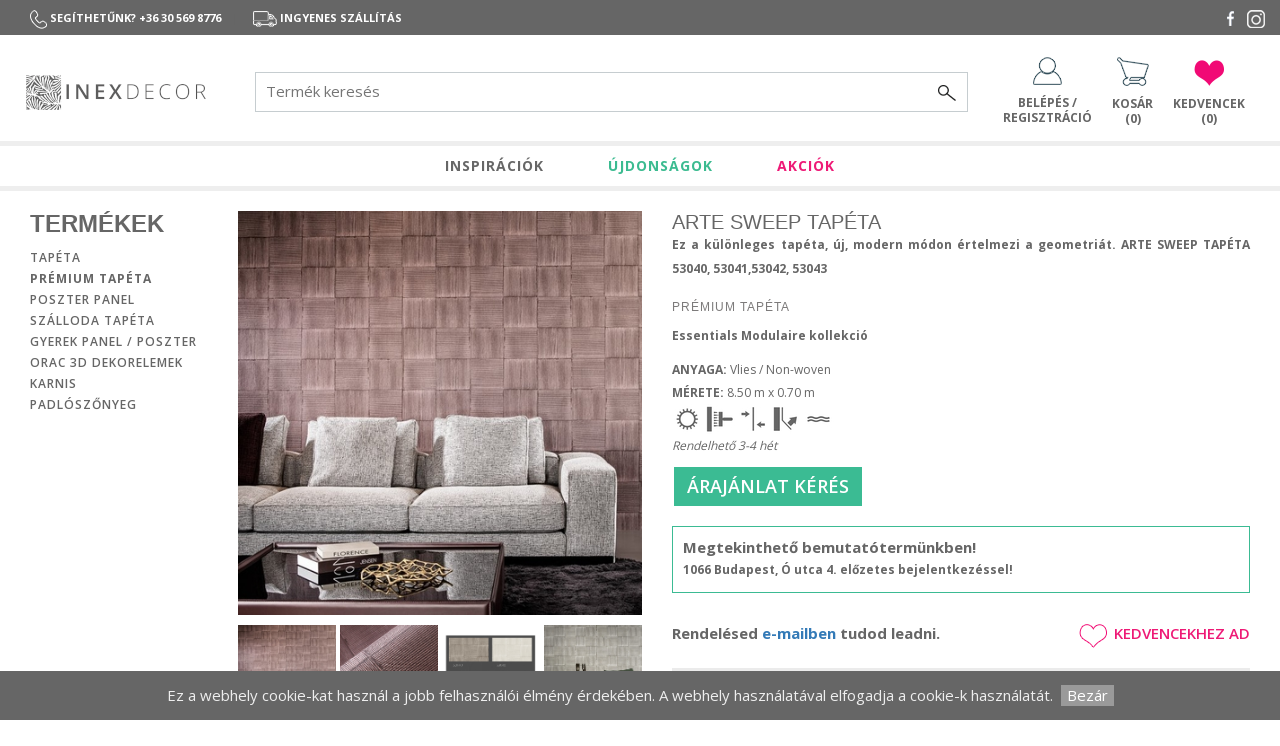

--- FILE ---
content_type: text/html; charset=UTF-8
request_url: https://inexdecor.hu/termek/premium-tapeta/arte-sweep-tapeta-i5502
body_size: 7316
content:
<!DOCTYPE html><html>
    <head>    
        <title>ARTE SWEEP TAPÉTA - inexdecor.hu</title>        <meta charset="UTF-8">
        <meta name="viewport" content="width=device-width, initial-scale=1" >
        <meta name="robots" content="index, follow">
        <!-- FAVICON --->
        <link rel="icon" type="image/png" href="/favicon-96x96.png" >
        <meta name="viewport" content="width=device-width">
        <meta name="google-site-verification" content="" />
        <meta http-equiv="Content-Language" content="hu" />
<meta name="robots" content="all" />
<meta name="robots" content="index,follow" />
<meta name="googlebot" content="all" />
<meta name="googlebot" content="index, follow" />
<meta name="msnbot" content="index, follow" />
<meta name="apple-mobile-web-app-capable" content="yes" />
<meta name="apple-mobile-web-app-status-bar-style" content="black" />
<meta name="google-site-verification" content="" />
<meta property="og:type" content="website" />
<meta property="og:url" content="http://inexdecor.hu/termek/premium-tapeta/arte-sweep-tapeta-i5502" />
<meta property="og:site_name" content="inexdecor.hu" />
<meta property="og:image" content="http://inexdecor.hu" />
<meta name="dc.title" content="ARTE SWEEP TAPÉTA" />
<meta name="dc.description" content="Ez a különleges tapéta, új, modern módon értelmezi a geometriát." />
<meta property="og:title" content="ARTE SWEEP TAPÉTA" />
<meta property="og:description" content="Ez a különleges tapéta, új, modern módon értelmezi a geometriát. ARTE SWEEP TAPÉTA 53040, 53041,53042, 53043" />
<meta name="description" content="ARTE SWEEP TAPÉTA.Ez a különleges tapéta, új, modern módon értelmezi a geometriát. ARTE SWEEP TAPÉTA 53040, 53041,53042, 53043" />
<meta name="keywords" content="ARTE SWEEP TAPÉTA" />        <link href="/assets/desktop/css/bootstrap.min.css" media="screen" rel="stylesheet" type="text/css" />
<link href="/assets/desktop/css/font-awesome.css" media="screen" rel="stylesheet" type="text/css" />
<link href="/assets/desktop/css/main.css?248a34" media="screen" rel="stylesheet" type="text/css" />        <link rel="apple-touch-icon" sizes="57x57" href="/apple-icon-57x57.png">
        <link rel="apple-touch-icon" sizes="60x60" href="/apple-icon-60x60.png">
        <link rel="apple-touch-icon" sizes="72x72" href="/apple-icon-72x72.png">
        <link rel="apple-touch-icon" sizes="76x76" href="/apple-icon-76x76.png">
        <link rel="apple-touch-icon" sizes="114x114" href="/apple-icon-114x114.png">
        <link rel="apple-touch-icon" sizes="120x120" href="/apple-icon-120x120.png">
        <link rel="apple-touch-icon" sizes="144x144" href="/apple-icon-144x144.png">
        <link rel="apple-touch-icon" sizes="152x152" href="/apple-icon-152x152.png">
        <link rel="apple-touch-icon" sizes="180x180" href="/apple-icon-180x180.png">
        <link rel="icon" type="image/png" sizes="192x192"  href="/android-icon-192x192.png">
        <link rel="icon" type="image/png" sizes="32x32" href="/favicon-32x32.png">
        <link rel="icon" type="image/png" sizes="96x96" href="/favicon-96x96.png">
        <link rel="icon" type="image/png" sizes="16x16" href="/favicon-16x16.png">
        <!-- <link rel="manifest" href="/manifest.json"> -->
        <meta name="msapplication-TileColor" content="#ffffff">
        <meta name="msapplication-TileImage" content="/ms-icon-144x144.png">
        <meta name="theme-color" content="#ffffff">
        <!--[if lt IE 9]>
            <script src="http://html5shim.googlecode.com/svn/trunk/html5.js"></script>
        <![endif]-->         
        <!-- Facebook Pixel Code -->
        <script>
        !function(f,b,e,v,n,t,s)
        {if(f.fbq)return;n=f.fbq=function(){n.callMethod?
        n.callMethod.apply(n,arguments):n.queue.push(arguments)};
        if(!f._fbq)f._fbq=n;n.push=n;n.loaded=!0;n.version='2.0';
        n.queue=[];t=b.createElement(e);t.async=!0;
        t.src=v;s=b.getElementsByTagName(e)[0];
        s.parentNode.insertBefore(t,s)}(window, document,'script',
        'https://connect.facebook.net/en_US/fbevents.js');
        fbq('init', '515609482505678');
        fbq('track', 'PageView');
        </script>
        <noscript><img height="1" width="1" style="display:none"
        src="https://www.facebook.com/tr?id=515609482505678&ev=PageView&noscript=1"
        /></noscript>
        <!-- End Facebook Pixel Code -->

        <!-- Hotjar Tracking Code for https://inexdecor.hu -->
        <!-- <script>
            (function(h,o,t,j,a,r){
                h.hj=h.hj||function(){(h.hj.q=h.hj.q||[]).push(arguments)};
                h._hjSettings={hjid:1672091,hjsv:6};
                a=o.getElementsByTagName('head')[0];
                r=o.createElement('script');r.async=1;
                r.src=t+h._hjSettings.hjid+j+h._hjSettings.hjsv;
                a.appendChild(r);
            })(window,document,'https://static.hotjar.com/c/hotjar-','.js?sv=');
        </script> -->
         

<!-- Google Tag Manager -->
<script>(function(w,d,s,l,i){w[l]=w[l]||[];w[l].push({'gtm.start':
new Date().getTime(),event:'gtm.js'});var f=d.getElementsByTagName(s)[0],
j=d.createElement(s),dl=l!='dataLayer'?'&l='+l:'';j.async=true;j.src=
'https://www.googletagmanager.com/gtm.js?id='+i+dl;f.parentNode.insertBefore(j,f);
})(window,document,'script','dataLayer','GTM-W578L46');</script>
<!-- End Google Tag Manager -->

    </head>
    <body style="min-width: 480px;">
        <!-- Google Tag Manager (noscript) -->
<noscript><iframe src=https://www.googletagmanager.com/ns.html?id=GTM-W578L46 height="0" width="0" style="display:none;visibility:hidden"></iframe></noscript>
<!-- End Google Tag Manager (noscript) -->

        <!-- Global site tag (gtag.js) - Google Analytics -->
        <script async src="https://www.googletagmanager.com/gtag/js?id=UA-20526294-6"></script>
        <script>
          window.dataLayer = window.dataLayer || [];
          function gtag(){dataLayer.push(arguments);}
          gtag('js', new Date());
          gtag('config', 'UA-20526294-6');        
        </script>

        <!--[if lt IE 8]>
            <p class="browserupgrade">You are using an <strong>outdated</strong> browser. Please <a href="http://browsehappy.com/">upgrade your browser</a> to improve your experience.</p>
        <![endif]-->
        <!----- content ----->        
        <div class="wrapper">
            <!-- NAV -->
            <div class="navbar-wrapper">
                <div>
                    <div class="navbar navbar-static-top" role="navigation">
                        <div class="top-navigation">    
                            <div class="container">
                                <div class="navbar-collapse pull-left">
                                    <ul class="nav navbar-nav separated">
                                        <!--<li class="active"><a href="/informaciok">Információk</a></li>-->
                                        <li><a><b><img src="/assets/desktop/img/new_icons/phone.png"> Segíthetűnk? +36 30 569 8776 </b></a></li>
                                        <li><a><b><img src="/assets/desktop/img/new_icons/delivery.png"> Ingyenes szállítás</b></a></li>
                                        <!-- <li><a><b><img src="/assets/desktop/img/new_icons/return.png"> 30 Napos visszavásárlás </b></a></li> -->
                                    </ul>
                                </div>
                                <div class="pull-right">
                                    <a href="https://www.facebook.com/inexdecorlakasdekoracio" target="_blank"><img src="/assets/desktop/img/new_icons/facebook_sm.png" alt="Facebook Inex" class="fb-logo"/></a>
                                    <a href="https://www.instagram.com/inex_decor/" target="_blank "><img src="/assets/desktop/img/new_icons/instagram_sm.png" alt="Instagram Inex" class="insta-logo"/></a>
                                                                        
                                </div>    
                            </div>    
                        </div>                        
                        <div class="container">
                            <div class="header-navigation">                                                       
                                <div class="pull-left logo-holder">
                                    <a href="/">
                                        <img src="/assets/desktop/img/logo_new_3.png" alt="" class="logo"/>
                                    </a>

                                </div>
                                <div class="search-holder">
                                    <div class="input-holder">
                                        <input type="text" placeholder="Termék keresés" id="search">
                                    </div>
                                    <div class="search-buttom-holder">
                                        <button>
                                            <img src="/assets/desktop/img/search.png" alt=""/>                       
                                        </button>
                                    </div>
                                </div>
                                <div class="user-action-holder">
                                    <div class="login-icon-holder icon-holder pull-left">
                                        
                                     
                         
                                        <a href="/user">                                        
                                            <img src="/assets/desktop/img/login.png?=1" alt=""/>                      
                                            <div>belépés /<br> regisztráció</div>
                                        </a>
                                                                            
                                        
                                      
                                    </div>
                                    <div class="cart-icon-holder icon-holder pull-left">
                                        <a href="/cart">                                        
                                            <img src="/assets/desktop/img/cart.png?=2" alt=""/>                      
                                            <div>Kosár<br>(<span class="cart-counter counter">0</span>)</div>

                                        </a>
                                    </div>
                                    <div class="favorit-icon-holder icon-holder pull-left">
                                        <a href="/kedvencek">                                        
                                            <img src="/assets/desktop/img/favorit.png?=3" alt=""/>                                            
                                            <div>Kedvencek<br>(<span class="favorit-counter counter">0</span>)</div>                                           
                                        </a>
                                    </div>                                    
                                </div>
                            </div>
                        </div>
                    </div>
                </div>
            </div><!--- TOP NAV END --->
            <div class="inner-container">
                
                <div class="inline-navigation">
                    <ul>
                        <li><a href="/inspiraciok">INSPIRÁCIÓK</a></li>
                        <li><a style="color:#3bbb90;" href="/termekek">ÚJDONSÁGOK</a></li>
                        <li><a class="sale" href="/termekek/akcios">AKCIÓK</a></li>
                    </ul>
                </div>

                <div class="container">
                    <div class="col-md-2 left-navigation">
                        <h3>Termékek</h3>
                        <ul>                                                    
<!--                            <li><a class="actual" href="/termekek/">ÚJDONSÁGOK</a></li>                            
                            <li><a class="sale" href="/termekek/akcios">AKCIÓS</a></li>                            -->
                                                        <li><a href="/termekek/tapeta" class="" >Tapéta</a></li>
                                                        <li><a href="/termekek/premium-tapeta" class="current" >Prémium tapéta</a></li>
                                                        <li><a href="/termekek/poszter-panel" class="" >Poszter panel</a></li>
                                                        <li><a href="/termekek/szalloda-tapeta" class="" >Szálloda tapéta</a></li>
                                                        <li><a href="/termekek/gyerek-panel--poszter" class="" >Gyerek panel / poszter</a></li>
                                                        <li><a href="/termekek/orac-3d-dekorelemek" class="" >Orac 3D dekorelemek</a></li>
                                                        <li><a href="/termekek/karnis" class="" >Karnis</a></li>
                                                        <li><a href="/termekek/padloszonyeg" class="" >Padlószőnyeg</a></li>
                                                                 
                        </ul>
                    </div>
                    <div class="col-md-10">                                                
                        <div class="product-holder row" data-id="5502">
    <!--- Product images --->
    <div class="col-md-5 col-xs-12 product-image" >
        <img src="/images/termekek/6329d1a78fde2_6329d1a78fda7-arte-sweep-tapeta.jpg" class="img-responsive main-image" alt="ARTE SWEEP TAPÉTA" />
                <div class="product-images">
            <img src="/images/termekek/6329d1a78fde2_6329d1a78fda7-arte-sweep-tapeta.jpg" alt="ARTE SWEEP TAPÉTA"/>         
                            <img src="/images/termekek/6329d17fdb989_6329d17fdb94d-arte-sweep2.jpg" alt="Arte Sweep_2"/>                                
                            <img src="/images/termekek/6329d1e97b3d2_6329d1e97b399-arte-sweep3.png" alt="Arte sweep_3"/>                                
                            <img src="/images/termekek/6329d2073277f_6329d20732751-arte-sweep4.jpg" alt="arte sweep_4"/>                                
                    </div>
            </div>

    <div class="col-md-7 col-xs-12 pull-left product-descriptions">
    <div class="countdown-holder">    
        Az akció még <span id="contback"></span>-ig tart vagy készlet erejéig!
    </div>
        <h1>ARTE SWEEP TAPÉTA</h1>    
                <p>Ez a különleges tapéta, új, modern módon értelmezi a geometriát. ARTE SWEEP TAPÉTA 53040, 53041,53042, 53043</p>
                <h2>Prémium tapéta</h2>
        <p>Essentials Modulaire kollekció</p>
         
        
        <div class="product-details">
            <div>
                <b>ANYAGA:</b> Vlies / Non-woven                                                                  
            </div>
            <div><b>MÉRETE:</b> 8.50 m x 0.70 m</div>
                            <img src="/images/cleaning/5c127293c949c_5c127293c944d-jo-szintartossag.jpg" alt="Jó színtartósság" title="Jó színtartósság">
                            <img src="/images/cleaning/5c12943c2cf99_5c12943c2cf4c-a-falat-kell-ragasztani.jpg" alt="A falat kell ragasztani" title="A falat kell ragasztani">
                            <img src="/images/cleaning/5c129472c47f9_5c129472c47ad-eltolt-illesztessel-ragaszthato.jpg" alt="Eltolt illesztéssel ragasztható" title="Eltolt illesztéssel ragasztható">
                            <img src="/images/cleaning/5c138e91ec778_5c138e91ec72c-maradvany-nelkul-eltavolithato.jpg" alt="Maradvány nélkül eltávolítható" title="Maradvány nélkül eltávolítható">
                            <img src="/images/cleaning/5c138eb4aef93_5c138eb4aef47-lemoshato.jpg" alt="Lemosható" title="Lemosható">
                        
            
            <div><i>Rendelhető 3-4 hét</i></div>
        </div>
        <div class="price-holder">
            
                        
				<a href="/kapcsolat">
					<button class="btn btn-email">
						<span class="price">Árajánlat kérés</span>
					</button>
				</a>
                                    <p style="font-size:16px; color:#3bbb93;">
            <!-- 30 napos visszavásárlási garancia!  -->
            <!-- <br>#maradjotthon #rendeljonline</p> -->
			</p>
			
        </div>
        
                <div class="showroom">
         <b>Megtekinthető bemutatótermünkben!</b>
         <p style="padding:0;">1066 Budapest, Ó utca 4. előzetes bejelentkezéssel!</p>
        </div>
		
        <div class="product-action">
        
                
                                    
                <b>Rendelésed <a href="/kapcsolat">e-mailben</a> tudod leadni.</b>
                        
            <div class="add-to-favorit   "  data-id="5502" >
                 Kedvencekhez ad                                    
            </div>
        </div>       

                
        <div class="contact-inline-box">
                <img src="/assets/desktop/img/kadam.JPG" alt="" class="avatar">
                <div class="contact-details">                    
                    Kérdése van? Hívjon bízalommal! <br><a href="tel:+36303436160" >+36 30 343 61 60</a> 
                    <br>
                    <b>Ádám</b>
                </div>
        </div> 



        <!-- <div style="font-size:16px;margin-top:20px;float:left;">
        Kérdése van? Hívjon bízalommal: <a href="tel:+36303436160" style="color:#3bbb93;font-weight:bold;">+36 30 343 61 60</a> 
        <br> -->

        <!-- <span style="color:#ee1976;font-weight:bold;">
            Webáruházunk jelenleg is zavartalanul működik!<br> A szállításban lehetnek pár napos csúszások, de erről időben tájékoztatjuk Önöket.
        </span> -->
        <!-- </div> -->
    </div>
</div>

<div class="related-products  pull-left row" >
    <h2>Kapcsolodó Termékek</h2>
    <div>
                <div class="product-item-holder col-md-3 col-xs-6" data-id="5506">
                <a href="/termek/premium-tapeta/arte-furrow-tapeta-i5506"  > 
                                        <div class="product-item-image-holder">
                        <img src="/images/termekek/6329df4a686b1_6329df4a68676-arte-furrow-tapeta.jpg" alt="" class="img-responsive"/>
                    </div>
                    <div class="product-item-details">
                        <b>ARTE FURROW TAPÉTA</b>
                        <div class="size">8.50 m x 0.70 m</div>
                        <div class="category">Prémium tapéta</div>
                        <div class="add-to-favorit  "  data-id="5506">             
                        </div>
                    </div>
                </a>
                <div class="product-item-footer">                   



            
                                    
						<a href="/kapcsolat">
							<button class="btn btn-email">
								<span class="price">Árajánlat kérés</span>
							</button>
						</a>
                                        </div>                      
        </div>
                <div class="product-item-holder col-md-3 col-xs-6" data-id="5492">
                <a href="/termek/premium-tapeta/arte-sabal-tapeta-i5492"  > 
                                        <div class="product-item-image-holder">
                        <img src="/images/termekek/63285ff755597_63285ff75555e-arte-sabal-tapeta.jpg" alt="" class="img-responsive"/>
                    </div>
                    <div class="product-item-details">
                        <b>ARTE SABAL TAPÉTA</b>
                        <div class="size">0,70 x 10,00 m / tekercs</div>
                        <div class="category">Prémium tapéta</div>
                        <div class="add-to-favorit  "  data-id="5492">             
                        </div>
                    </div>
                </a>
                <div class="product-item-footer">                   



            
                                    
						<a href="/kapcsolat">
							<button class="btn btn-email">
								<span class="price">Árajánlat kérés</span>
							</button>
						</a>
                                        </div>                      
        </div>
                <div class="product-item-holder col-md-3 col-xs-6" data-id="5484">
                <a href="/termek/premium-tapeta/arte-spiral-tapeta-i5484"  > 
                                        <div class="product-item-image-holder">
                        <img src="/images/termekek/6321a13fef921_6321a13fef8e7-arte-spiral-tapeta.jpg" alt="" class="img-responsive"/>
                    </div>
                    <div class="product-item-details">
                        <b>ARTE SPIRAL TAPÉTA</b>
                        <div class="size">0,70 x 10,00 m / tekercs</div>
                        <div class="category">Prémium tapéta</div>
                        <div class="add-to-favorit  "  data-id="5484">             
                        </div>
                    </div>
                </a>
                <div class="product-item-footer">                   



            
                                    
						<a href="/kapcsolat">
							<button class="btn btn-email">
								<span class="price">Árajánlat kérés</span>
							</button>
						</a>
                                        </div>                      
        </div>
                <div class="product-item-holder col-md-3 col-xs-6" data-id="5489">
                <a href="/termek/premium-tapeta/arte-symbol-tapeta-i5489"  > 
                                        <div class="product-item-image-holder">
                        <img src="/images/termekek/63231b5830dd4_63231b5830d96-arte-symbol-tapeta.png" alt="" class="img-responsive"/>
                    </div>
                    <div class="product-item-details">
                        <b>ARTE SYMBOL TAPÉTA</b>
                        <div class="size">0,70 x 10,00 m / tekercs</div>
                        <div class="category">Prémium tapéta</div>
                        <div class="add-to-favorit  "  data-id="5489">             
                        </div>
                    </div>
                </a>
                <div class="product-item-footer">                   



            
                                    
						<a href="/kapcsolat">
							<button class="btn btn-email">
								<span class="price">Árajánlat kérés</span>
							</button>
						</a>
                                        </div>                      
        </div>
            </div>
</div>

<script>
 
    fbq('track', 'ViewContent', {
        content_name: 'ARTE SYMBOL TAPÉTA',
        content_category: 'Prémium tapéta',
        content_ids: ['5489'],
        content_type: 'product',
        value: 0,
        currency: 'HUF'
    });

</script>
    
                        <div class="text-center w100">
                            <img src="/assets/desktop/img/inex_markak.png" class="img-responsive" style="display: inline-block;"/>
                        </div>
                    </div>                   
                     
                </div>
            </div>
           
            
            
            <footer class="footer">
                <div class="container">
                    <div class="col-md-4">
                        <h4>Bemutatóterem:</h4><p style="text-align:left;" > 1066 Budapest, Ó utca 4. előzetes bejelentkezéssel!<br>Konkrét tapéta megtekintése előzetes telefonos egyeztetéssel!</p>
                        <h4>Kövess Minket </h4>
                        <p>Inspirálódj nap mint nap!</p>
                        <p>              
                            <a href="https://www.facebook.com/inexdecorlakasdekoracio" target="_blank"><img src="/assets/desktop/img/new_icons/facebook_lg.png" alt=""/></a>
                            <a href="https://www.instagram.com/inex_decor/" target="_blank"><img src="/assets/desktop/img/new_icons/instagram_lg.png" alt=""/></a>
                        </p>
                    </div>
                    <div class="col-md-4 text-center">
                            <br>
                        <img src="/assets/desktop/img/footer_logo.jpg"/>
                    
                                     
                    </div>
                    <div class="col-md-4 footer-nav text-right">
                        <div class="text-right w100 pull-left">
                        <a href="https://www.barion.com/hu/tajekoztato-biztonsagos-online-fizetesrol" target="_blank">
                            <img src="/assets/desktop/img/barion-card-payment-mark-2017-300px.png" class="barion" alt="A kényelmes és biztonságos online fizetést a Barion Payment Zrt. biztosítja, MNB engedély száma: H-EN-I-1064/2013 Bankkártya adatai áruházunkhoz nem jutnak el." class="img-responsive pull-right"/>
                        </a>
                        </div>
                        <div class="text-right w100">
                            <small>A kényelmes és biztonságos online fizetést a Barion Payment Zrt. biztosítja, MNB engedély száma: H-EN-I-1064/2013 Bankkártya adatai áruházunkhoz nem jutnak el.</small>
                            <ul>                                             
                                <li><a href="/szallitasi-feltetelek"> Szállítási feltételek </a></li>
                                <!--<li><a href="/gyik"> GYIK</a></li>-->  
                                <li><a href="/kapcsolat"> Kapcsolat</a></li>     
                                <li><a href="/adatvedelem"> Adatvédelem</a></li>
                                <li><a href="/aszf">ÁSZF</a></li>
                            </ul>
                         </div>
                    </div>
                </div>
            </footer>
        </div> <!--- WRAPPER END --->
        
        <div class="modal fade" id="added-to-favorit" tabindex="-1" role="dialog" aria-labelledby="myModalLabel" aria-hidden="true">
            <div class="modal-dialog">
                <div class="modal-content">
                    <div class="modal-header">
                        <button type="button" class="close" data-dismiss="modal" aria-label="Close"><span aria-hidden="true">&times;</span></button>
                        <h4 class="modal-title" id="myModalLabel"><i class="fa fa-check-circle"></i> Kedvencekhez adva</h4>
                    </div>
                    <div class="modal-body">
                        <div class="row">
                            <div class="product-image-holder col-md-2">                                            
                              
                            </div>
                            <div class="col-md-10 product-name">
                              
                            </div>                    
                        </div>
                    </div>
                    <div class="modal-footer">
                              <a href="/kedvencek/"> 
                                    <button type="button" class="btn btn-default" >                                                                            
                                        Megnézem a kedvenceket
                                    </button>
                                </a>
                    </div>
                </div>
            </div>
        </div>
        
                <div class="modal fade" id="added-to-cart" tabindex="-1" role="dialog" aria-labelledby="myModalLabel" aria-hidden="true">
            <div class="modal-dialog">
                <div class="modal-content">
                    <div class="modal-header">
                        <button type="button" class="close" data-dismiss="modal" aria-label="Close"><span aria-hidden="true">&times;</span></button>
                        <h4 class="modal-title" id="myModalLabel"><i class="fa fa-check-circle"></i> Kosárhoz adva</h4>
                    </div>
                    <div class="modal-body">
                        <div class="row">
                            <div class="product-image-holder col-md-2">                                            
                              
                            </div>
                            <div class="col-md-10 product-name">
    
                            </div>                    
                        </div>
                    </div>
                    <div class="modal-footer">
                              <a href="/cart/"> 
                                    <button type="button" class="btn btn-default" >                                                                            
                                        Megnézem a kosár tartalmát
                                    </button>
                                </a>
 
                    </div>
                </div>
            </div>
        </div>

        
    </body>
    <script type="text/javascript" src="/assets/desktop/js/jquery-1.11.2.js"></script>
<script type="text/javascript" src="/assets/desktop/js/stuff.js?248a34"></script>
<script type="text/javascript" src="/assets/desktop/js/main.js?248a34"></script>    <input type="hidden" id="token" value="456ecb947701be1846f3b4cfb4fa62e7f36c10f1" >
</html>


--- FILE ---
content_type: application/javascript
request_url: https://inexdecor.hu/assets/desktop/js/main.js?248a34
body_size: 32576
content:
function sendGtag(){    
    $.ajax({             
       type: 'GET',
       url: "/cart/gtag",            
       dataType: 'JSON',
       success: function (data) {         
           if(data.success===true){            
               gtag('event', 'purchase', {
                   "transaction_id": data.orderdata.transaction_id,
                   "affiliation": "inexdecor.hu",
                   "value": data.orderdata.value,
                   "currency": "HUF",
                   "tax": data.orderdata.tax,
                   "shipping": data.orderdata.shipping,
                   "items": data.gtagitems                                                                                
               })

               fbq('track', 'Purchase', {currency: "HUF", value: data.orderdata.value});
 
           }
       }   
   });        
}    

$(function () {

    if ($(".product-images").length) {
        $(".product-images > img").hover(function (e) {
            if ($(".main-image").attr("src") != $(e.target).attr("src")) {
                $(".main-image").fadeOut(200, function () {
                    $(".main-image").attr("src", $(e.target).attr("src")).fadeIn(200);
                });
            }
        });
    }

    // Cart


    //***************************************************
    //
    //   C A R T 
    //
    //*************************************************** 

    // ## Add to Cart

    $(document).on("click", ".add-to-cart", function (event) {

        event.preventDefault();

        var $obj = $(this);

        // ha van altermék
        var id = $(this).attr('data-id');

        var q = $(event.target).parent().find("input").val();
        var token = $("#token").val();

        if (!q || q == "" || q == 0) {
            q = 1;
        } else {
            $(event.target).parent().find("input").val(1);
        }

        $.ajax({
            url: '/cart/add',
            type: 'POST',
            data: {id: id, quantity: q, token: token},
            dataType: 'JSON',
            success: function (respond) {
                $(".cart-counter").text(respond.count);

                // 
                if (!$(".main-image").length) {
                    $("#added-to-cart .product-image-holder").empty().append($("div[data-id=" + id + "] .product-item-image-holder > img").eq(0).clone());
                    $("#added-to-cart .product-name").empty().html($("div[data-id=" + id + "] .product-item-details").html());
                } else {
                    $("#added-to-cart .product-image-holder").empty().append($("div[data-id=" + id + "] .main-image").eq(0).clone());
                    $("#added-to-cart .product-name").empty().html($("div[data-id=" + id + "] h1").html());
                }

                $('#added-to-cart').modal('show');

                fbq('track', 'AddToCart', {
                    content_name: respond.product.name, 
                    content_category: respond.product.category,
                    content_ids: [''+respond.product.id+''],
                    content_type: 'product',
                    value: respond.product.price,
                    currency: 'HUF' 
                });    

            }
        });
    });


    // ## Remove Button
    $(document).on("click", ".remove-product", function (e) {

        e.preventDefault();
        $.ajax({
            type: 'POST',
            url: "/cart/remove",
            data: {"item": $(e.target).attr("data-id"), "token": $("#token").val()},
            dataType: 'JSON',
            success: function (data) {
                if (data.success) {
                    $(e.target).parents().closest(".cart-item-row").fadeOut().delay(800, function () {
                        $(this).remove();
                        $(".total").text(data.total);
                        $(".cart-counter").text(data.count);

                        if (data.count == 0) {
                            window.location.reload();
                        }
                    })
                }
            }
        });
    });


    // ## Item count change
    $(document).on("change", ".cart-item-count", function (e) {
        e.preventDefault();
        $.ajax({
            type: 'POST',
            url: "/cart/update",
            data: {"item": $(e.target).attr("data-id"), "count": $(e.target).val(), "token": $("#token").val()},
            dataType: 'JSON',
            success: function (data) {         
				if($("#coupon").val()!=""){
					$("#apply-coupon").trigger("click");
				} else {
					$(".total").text(data.total);
				}
				$(".subtotal[data-id='" + data.i + "']").text(data.subtotal);
            }
        });
    });


    var action;
    var input;

    $(".number-spinner button").mousedown(function () {
        btn = $(this);
        input = btn.closest('.number-spinner').find('input');
        btn.closest('.number-spinner').find('button').prop("disabled", false);

        if (btn.attr('data-dir') == 'up') {
            action = setInterval(function () {
                if (input.attr('max') == undefined || parseInt(input.val()) < parseInt(input.attr('max'))) {
                    input.val(parseInt(input.val()) + 1);
                } else {
                    btn.prop("disabled", true);
                    $(input).trigger("change");
                    clearInterval(action);
                }
            }, 100);
        } else {
            action = setInterval(function () {
                if (input.attr('min') == undefined || parseInt(input.val()) > parseInt(input.attr('min'))) {
                    input.val(parseInt(input.val()) - 1);
                } else {
                    btn.prop("disabled", true);
                    $(input).trigger("change");
                    clearInterval(action);
                }
            }, 100);
        }
    }).mouseup(function () {
        clearInterval(action);
        $(input).trigger("change");
    });


    // ## Remove Button

    $(document).on("click", "#apply-coupon", function (e) {
        e.preventDefault();
        $.ajax({
            type: 'POST',
            url: "/cart/coupon",
            data: {"coupon": $("#coupon").val(), "token": $("#token").val()},
            dataType: 'JSON',
            success: function (data) {
                if (data.success=="true") {
					$("#original-total-holder").hide();
					$("#coupon-total-holder").show();

					$("#coupon-txt").text(data.message);
					$("#original-total").text(data.original);
					$("#coupon-dicount").text(data.discount);
					$("#coupon-total").text(data.total);
                } else {
					$("#coupon-txt").text(data.message);
				}
            }
        });
    });


    //***************************************************
    //
    //   FAVORIT
    //
    //*************************************************** 

    // ## Add to Cart
    $(document).on("click", ".add-to-favorit", function (event) {

        event.preventDefault();

        var $obj = $(this);
        var id = $(this).attr('data-id');
        var token = $("#token").val();


        $.ajax({
            url: '/kedvencek/add',
            type: 'POST',
            data: {id: id, token: token},
            dataType: 'JSON',
            success: function (respond) {
                $(".favorit-counter").text(respond.count);

                // 

                if (!$(".main-image").length) {
                    $("#added-to-favorit  .product-image-holder").empty().append($("div[data-id=" + id + "] .product-item-image-holder > img").eq(0).clone());
                    $("#added-to-favorit  .product-name").empty().html($("div[data-id=" + id + "] .product-item-details").html());
                } else {
                    $("#added-to-favorit  .product-image-holder").empty().append($("div[data-id=" + id + "] .main-image").eq(0).clone());
                    $("#added-to-favorit  .product-name").empty().html($("div[data-id=" + id + "] h1").html());
                }
                $(event.target).addClass("in");

                $('#added-to-favorit').modal('show');
            }
        });
    });


    // ## Remove Button

    $(document).on("click", ".remove-favorit", function (e) {
        e.preventDefault();
        $.ajax({
            type: 'POST',
            url: "/kedvencek/remove",
            data: {"item": $(e.target).attr("data-id"), "token": $("#token").val()},
            dataType: 'JSON',
            success: function (data) {
                if (data.success) {
                    $(e.target).parents().closest(".cart-item-row").fadeOut().delay(800, function () {
                        $(this).remove();
                        $(".favorit-counter").text(data.count);
                        if (data.count == 0) {
                            window.location.reload();
                        }
                    })
                }
            }
        });
    });


    // Cart Steps
    // Cart Steps         
    $(".cart-holder .btn-next").click(function () {


        // Next Step
        if ($(".cart-section.active").next(".cart-section").length) {



            if ($(".cart-section.active").next(".cart-section").hasClass("summary")) {

    
                $("span.error").remove();
                $("input.error").removeClass("error");

                $form = $("#orderForm");
                $(".btn-next").attr("disabled");
                $.ajax({
                    url: "/cart/validate",
                    type: "POST",
                    data: $form.serialize() + "&token=" + $("#token").val(),
                    dataType: "JSON",
                    success: function (data) {
                        if (data.error) {
                            $.each(data.error, function (index, val) {
                                $.each(val, function (i, errortext) {
                                    if (!$form.find("#" + index).closest('div').find("span.error").length) {
                                        $form.find("#" + index).after($("<span>" + errortext + " </span>").addClass("error"));
                                        $form.find("#" + index).addClass("error");
                                    }
                                });
                            });

                            $("#preorder button").removeAttr("disabled");
                            return;
                        }
                        if (data.success) {

                            $(".btn-next").addClass("hidden");
                            
                            $(".cart-section.active").removeClass("active").next(".cart-section").addClass("active").slideDown();
                            $(".cart-steps-indicator  > .step-indicator").eq($(".cart-section.active").index() - 1).addClass("done");

                            // copy                             
                            $(".summary-products").empty();
                            $(".cart-table").clone().appendTo(".summary-products");

                            $(".summary-products .cart-table-header > div").eq(6).remove();
                            $(".summary-products .cart-table-header > div").eq(5).removeClass("col-md-2").addClass("col-md-3");
                            $(".summary-products .remove-product").parent().remove();
                            $(".summary-products .cart-item-row > div:nth-child(6)").removeClass("col-md-2").addClass("col-md-3");


                            $(".summary-products .cart-item-count").each(function (i, e) {
                                var counter = $(e).val();
                                $(e).parent().parent().find(".input-group").empty().text(counter + " db");
                            });

                            $(".summary-userdata").empty();
                            $(".personal-data input").each(function (i, e) {
                                if ($(e).attr("type") != "hidden") {
                                    $(".summary-userdata").append("<div class='col-md-4 p0'>" + $("label[for=" + $(e).attr("id") + "]").text().replace("*", "") + "</div><div class='col-md-8'><b>" + $(e).val() + "</b></div>")
                                }
                            });


                            $(".summary-delivery").empty();
                            $(".delivery-data input").each(function (i, e) {
                                if ($(e).attr("type") != "hidden") {
                                    $(".summary-delivery").append("<div class='col-md-4 p0'>" + $("label[for=" + $(e).attr("id") + "]").text().replace("*", "") + "</div><div class='col-md-8'><b>" + $(e).val() + "</b></div>")
                                }
                            });


                            $(".summary-billing").empty();
                            if ($("#billing-0").is(":checked")) {
                                $(".summary-billing").append("<div class='col-md-12 p0'>" + $("label[for=billing-0]").text() + "</div>");
                            } else {
                                $("#billing-form-holder input").each(function (i, e) {
                                    if ($(e).attr("type") != "hidden") {
                                        $(".summary-billing").append("<div class='col-md-4 p0'>" + $("label[for=" + $(e).attr("id") + "]").text().replace("*", "") + "</div><div class='col-md-8'><b>" + ($(e).val() != "" ? $(e).val() : "-") + "</b></div>")
                                    }
                                });
                            }

                            $(".summary-comment").text($("#comment").val() != "" ? $("#comment").val() : "-");


                            $(".summary-payment").empty();
                            $(".summary-payment").append($("input[name='payment']:checked").parent().find("label").text());

                            $(".summary-delivery-option").empty();
                            $(".summary-delivery-option").append($("input[name='delivery']:checked").parent().find("label").text());
                            if ($("input[name='delivery']:checked").val() == 3) {
                                $(".summary-delivery-option").empty();

                                $(".extenderstoreitem.selected").clone().appendTo(".summary-delivery-option").addClass("m0");
                            }

//                            $(".summary-products .remove-product").remove();
//                            $("#ordered-products h3").remove();
                            $(".total-holder").clone().appendTo(".summary-products");
                            $(".summary-products .total-holder > div").removeClass("col-md-2").addClass("col-md-3");

                            $.ajax({
                                url: "/cart/delivery-price",
                                type: "POST",
                                data: {delivery: $("input[name='delivery']:checked").val(), payment: $("input[name='payment']:checked").val()},
                                dataType: "JSON",
                                success: function (data) {
                                    // Szállítási Díj
                                    if(data.delivery!=0){
                                        $(".summary-products > .cart-table").after("<div class='text-right delivery-price'>+ Szállítási / kezelési költség "+data.delivery+" </div>");
                                        $(".summary-products  .total").text(data.total);
                                        $(".summary-products  .total").text($(".summary-products .total").text());
                                    }

                                }});




                        }
                    }});
            } else {
                $(".cart-section.active").removeClass("active").next(".cart-section").addClass("active").slideDown();
                $(".cart-steps-indicator > .step-indicator").eq($(".cart-section.active").index() - 1).addClass("done");
            }


        }

    })


    // Billing Form
    $("#billing-1").click(function () {
        $("#billing-form-holder").slideDown();
    });

    $("#billing-0").click(function () {
        $("#billing-form-holder").slideUp();
    });

    // check out
    $('.check-out').click(function (e) {
        
        
         
        if (!$("#accept-1").is(":checked")) {
            alert("El kell fogadnod az általános szerződési feltételeket és az adatvédelmi nyilatkozatot!");
            e.preventDefault();
            return false;
        }
         


        $form = $("#orderForm");

        $.ajax({
            url: "/cart/check-out",
            type: "POST",
            data: $form.serialize() + "&payment=" + $("input[name=payment]:checked").val() + "&delivery=" + $("input[name=delivery]:checked").val() + "&coupon=" + $("#coupon").val() + "&token=" + $("#token").val(),
            dataType: "JSON",
            success: function (data) {
                if (data.success) {
                    $(".summary").slideUp();
                    $(".cart-action-holder").hide();
                    if(data.redirect){
                        window.location = data.redirect;
                    } else {
                        $(".success-respond").slideDown();

                        window.dataLayer = window.dataLayer || [];
                        window.dataLayer.push({
                            'event': 'Pageview',
                            'pagePath': '/sikeres-vasarlas',
                            'pageTitle': 'Sikeres vásárlás'
                        });

                        // ga('send', { 'hitType': 'pageview', 'page': '/sikeres-vasarlas', 'title': 'Sikeres vásárlás' });
                        gtag('config', 'UA-20526294-6', {
                            'page_title' : 'Sikeres vásárlás',
                            'page_path': '/sikeres-vasarlas'
                        });

                        sendGtag();
                    }
                } else {
                    alert("Ismeretlen hiba!");
                }
            }
        });
    });

    $(".cart-holder .btn-back").click(function () {
        // Next Step

        $(".btn-next").removeClass("hidden");

        if ($(".cart-section.active").prev(".cart-section").length) {
            $(".cart-steps-indicator > .step-indicator").eq($(".cart-section.active").index() - 1).removeClass("done");
            $(".cart-section.active").removeClass("active").prev(".cart-section").addClass("active").slideDown();

        }
    })



    if ($("#search").length) {
        $("#search").autocomplete({
            source: function (request, response) {
                $.getJSON("/search/", {search: $('#search').val()},
                        response);
            }
        }).data("ui-autocomplete")._renderItem = function (ul, item) {
            item.productname = item.productname.replace(new RegExp("(?![^&;]+;)(?!<[^<>]*)(" + $.ui.autocomplete.escapeRegex(this.term) + ")(?![^<>]*>)(?![^&;]+;)", "gi"), "<b>$1</b>");

            return $("<li>")
                    .append($("<a>").html(item.productname).attr("href", item.link).append($("<span>").addClass("category").text(" (" + item.category + ")")))
                    .appendTo(ul);
        };

    }
    
    
    /*** Listing ***/
    $("#listing").change(function(){
      
      window.location.href = "?"+$("#listing").serialize()+"&page=1";
      
      
    });
    
        
            
        
   // Ezt kell majd kivenni 
   $(".left-navigation h3").click(function(){
       
       if($("body").width()<992){
           if(!$(".left-navigation ul").is(":visible")){
               $(".left-navigation ul").slideDown();
           } else {
               $(".left-navigation ul").slideUp();
           }        
       }
   })
   
    $( window ).resize(function() {
        if($("body").width()>992){
           if(!$(".left-navigation ul").is(":visible")){
               $(".left-navigation ul").show();
           }
        } else {
           if($(".left-navigation ul").is(":visible")){
               $(".left-navigation ul").hide();
           } 
        }
    });
   
//    



});


if($(".map-holder").length){
    /*** Google Maps ***/
    function init_map() {
        var myOptions = {
            zoom: 15,
            zoomControl: true,
            scaleControl: true,
            scrollwheel: false,
            disableDoubleClickZoom: true,
            draggable: !jQuery.browser.mobile ? true : false,
            center: new google.maps.LatLng(47.5220566,19.0534902),
    //        mapTypeId: google.maps.MapTypeId.ROADMAP,
            //styles: [{"featureType": "administrative", "elementType": "labels.text.fill", "stylers": [{"color": "#444444"}]}, {"featureType": "landscape", "elementType": "all", "stylers": [{"color": "#f2f2f2"}]}, {"featureType": "poi", "elementType": "all", "stylers": [{"visibility": "off"}]}, {"featureType": "road", "elementType": "all", "stylers": [{"saturation": -100}, {"lightness": 45}]}, {"featureType": "road.highway", "elementType": "all", "stylers": [{"visibility": "simplified"}]}, {"featureType": "road.arterial", "elementType": "labels.icon", "stylers": [{"visibility": "off"}]}, {"featureType": "transit", "elementType": "all", "stylers": [{"visibility": "off"}]}, {"featureType": "water", "elementType": "all", "stylers": [{"color": "#0a7099"}, {"visibility": "on"}]}]


        };
        map = new google.maps.Map(document.getElementById("gmap_canvas"), myOptions);
        marker = new google.maps.Marker({
            map: map,
            icon: '/assets/desktop/img/icons/pointer_green.png',
            position: new google.maps.LatLng(47.5220566,19.0534902)
        });
    //    google.maps.event.addListener(marker, "click", function () {
    //        infowindow.open(map, marker);
    //    });
    //    infowindow.open(map, marker);
    }

    google.maps.event.addDomListener(window, 'load', init_map);

}

$.cookieBar();


    $("#reg button").click(function (e) {

        if($(e.target).parents("form").find(".accept").length){
        if (!$(".accept").is(":checked")) {
            alert("El kell fogadnod az általános szerződési feltételeket és az adatvédelmi nyilatkozatot!");
            e.preventDefault();
            return false;
        }
    }
    });




function Print(elem)
{
    var mywindow = window.open('', 'PRINT', 'height=400,width=600');

    mywindow.document.write('<html><head><title>' + document.title  + '</title>');
    mywindow.document.write('</head><body>');
    mywindow.document.write('<h1>' + document.title  + '</h1>');
    mywindow.document.write(document.getElementById(elem).innerHTML);
    mywindow.document.write('</body></html>');

    mywindow.document.close(); // necessary for IE >= 10
    mywindow.focus(); // necessary for IE >= 10*/

    mywindow.print();
    mywindow.close();

    return true;
}



/*! ========================================================
 * SLIDE SHOW
 */

;(function ( $, window, document, undefined ) {
    
    // Create the defaults once
    var pluginName = 'slideshow',
        defaults = {
            navigation: "#slideshow-navigation",
            slides: ".slide",
            interval: 6000
        };

    // The actual plugin constructor
    function Plugin( element, options ) {
        this.element = element;
        
        this.options = $.extend( {}, defaults, options) ;
        
        this._defaults = defaults;
        this._name = pluginName;
        
        this.init();
    }

    Plugin.prototype.init = function () {
        // Place initialization logic here
        // You already have access to the DOM element and
        // the options via the instance, e.g. this.element 
        // and this.options
        this.createNavigation();
        
        var self = this;
        var timer = setInterval(function(){
            self.nextSlide("false");
        },defaults.interval);
        
        $(this._defaults.navigation+" span").stop().on("click",function(e,i){
            clearInterval(timer);
            self.nextSlide($(this).index());
        });
        
    };
    
    Plugin.prototype.createNavigation = function() {
        slides = this.getSlides();
        for(var i=0;i < slides.length;i++ ){
            $(this._defaults.navigation).append("<span></span>");
        }     
        $(this._defaults.navigation+" span:first").addClass("actual");
    }
    
    Plugin.prototype.getSlides = function() {
        return $(this.element).find(this._defaults.slides);
    }
    
    Plugin.prototype.nextSlide = function(nextslide){

        slides = this.getSlides();
        current = $(slides).filter(".actual");
        
        if($(current).index()==nextslide)
            return;
        
        if(isNaN(nextslide)){
            next = $(current).next(this._defaults.slides);
            // if next element not exist 
            if(!next.length){
                next = $(slides).first(); 
            }        
        }else{
            next = $(slides).eq(nextslide);
        }
        
        $(current).fadeOut(600);
        $(next).fadeIn(600);
        
        // remove actual class
        $(current).removeClass("actual");
        $(next).addClass("actual");
        
        $(this._defaults.navigation+" span").removeClass("actual");
        $(this._defaults.navigation+" span").eq($(next).index()).addClass("actual");
        
       
   }
   
    // A really lightweight plugin wrapper around the constructor, 
    // preventing against multiple instantiations
    $.fn[pluginName] = function ( options ) {
        return this.each(function () {
            if (!$.data(this, 'plugin_' + pluginName)) {
                $.data(this, 'plugin_' + pluginName, 
                new Plugin( this, options ));
            }
        });
    }

})( jQuery, window, document );


/*!
 * @preserve
 *
 * Readmore.js jQuery plugin
 * Author: @jed_foster
 * Project home: http://jedfoster.github.io/Readmore.js
 * Licensed under the MIT license
 *
 * Debounce function from http://davidwalsh.name/javascript-debounce-function
 */
!function(t){"function"==typeof define&&define.amd?define(["jquery"],t):"object"==typeof exports?module.exports=t(require("jquery")):t(jQuery)}(function(t){"use strict";function e(t,e,i){var o;return function(){var n=this,a=arguments,s=function(){o=null,i||t.apply(n,a)},r=i&&!o;clearTimeout(o),o=setTimeout(s,e),r&&t.apply(n,a)}}function i(t){var e=++h;return String(null==t?"rmjs-":t)+e}function o(t){var e=t.clone().css({height:"auto",width:t.width(),maxHeight:"none",overflow:"hidden"}).insertAfter(t),i=e.outerHeight(),o=parseInt(e.css({maxHeight:""}).css("max-height").replace(/[^-\d\.]/g,""),10),n=t.data("defaultHeight");e.remove();var a=o||t.data("collapsedHeight")||n;t.data({expandedHeight:i,maxHeight:o,collapsedHeight:a}).css({maxHeight:"none"})}function n(t){if(!d[t.selector]){var e=" ";t.embedCSS&&""!==t.blockCSS&&(e+=t.selector+" + [data-readmore-toggle], "+t.selector+"[data-readmore]{"+t.blockCSS+"}"),e+=t.selector+"[data-readmore]{transition: height "+t.speed+"ms;overflow: hidden;}",function(t,e){var i=t.createElement("style");i.type="text/css",i.styleSheet?i.styleSheet.cssText=e:i.appendChild(t.createTextNode(e)),t.getElementsByTagName("head")[0].appendChild(i)}(document,e),d[t.selector]=!0}}function a(e,i){this.element=e,this.options=t.extend({},r,i),n(this.options),this._defaults=r,this._name=s,this.init(),window.addEventListener?(window.addEventListener("load",c),window.addEventListener("resize",c)):(window.attachEvent("load",c),window.attachEvent("resize",c))}var s="readmore",r={speed:100,collapsedHeight:200,heightMargin:16,moreLink:'<a href="#">Read More</a>',lessLink:'<a href="#">Close</a>',embedCSS:!0,blockCSS:"display: block; width: 100%;",startOpen:!1,blockProcessed:function(){},beforeToggle:function(){},afterToggle:function(){}},d={},h=0,c=e(function(){t("[data-readmore]").each(function(){var e=t(this),i="true"===e.attr("aria-expanded");o(e),e.css({height:e.data(i?"expandedHeight":"collapsedHeight")})})},100);a.prototype={init:function(){var e=t(this.element);e.data({defaultHeight:this.options.collapsedHeight,heightMargin:this.options.heightMargin}),o(e);var n=e.data("collapsedHeight"),a=e.data("heightMargin");if(e.outerHeight(!0)<=n+a)return this.options.blockProcessed&&"function"==typeof this.options.blockProcessed&&this.options.blockProcessed(e,!1),!0;var s=e.attr("id")||i(),r=this.options.startOpen?this.options.lessLink:this.options.moreLink;e.attr({"data-readmore":"","aria-expanded":this.options.startOpen,id:s}),e.after(t(r).on("click",function(t){return function(i){t.toggle(this,e[0],i)}}(this)).attr({"data-readmore-toggle":s,"aria-controls":s})),this.options.startOpen||e.css({height:n}),this.options.blockProcessed&&"function"==typeof this.options.blockProcessed&&this.options.blockProcessed(e,!0)},toggle:function(e,i,o){o&&o.preventDefault(),e||(e=t('[aria-controls="'+this.element.id+'"]')[0]),i||(i=this.element);var n=t(i),a="",s="",r=!1,d=n.data("collapsedHeight");n.height()<=d?(a=n.data("expandedHeight")+"px",s="lessLink",r=!0):(a=d,s="moreLink"),this.options.beforeToggle&&"function"==typeof this.options.beforeToggle&&this.options.beforeToggle(e,n,!r),n.css({height:a}),n.on("transitionend",function(i){return function(){i.options.afterToggle&&"function"==typeof i.options.afterToggle&&i.options.afterToggle(e,n,r),t(this).attr({"aria-expanded":r}).off("transitionend")}}(this)),t(e).replaceWith(t(this.options[s]).on("click",function(t){return function(e){t.toggle(this,i,e)}}(this)).attr({"data-readmore-toggle":n.attr("id"),"aria-controls":n.attr("id")}))},destroy:function(){t(this.element).each(function(){var e=t(this);e.attr({"data-readmore":null,"aria-expanded":null}).css({maxHeight:"",height:""}).next("[data-readmore-toggle]").remove(),e.removeData()})}},t.fn.readmore=function(e){var i=arguments,o=this.selector;return e=e||{},"object"==typeof e?this.each(function(){if(t.data(this,"plugin_"+s)){var i=t.data(this,"plugin_"+s);i.destroy.apply(i)}e.selector=o,t.data(this,"plugin_"+s,new a(this,e))}):"string"==typeof e&&"_"!==e[0]&&"init"!==e?this.each(function(){var o=t.data(this,"plugin_"+s);o instanceof a&&"function"==typeof o[e]&&o[e].apply(o,Array.prototype.slice.call(i,1))}):void 0}});


$(document).ready(function(){
    $("#slideshow").slideshow();
    
    
        $( window ).resize(function() {
        
        

    if($(".slide.actual img").eq(0).innerHeight()>0){
 
                $("#slides").height($(".slide.actual img").innerWidth()*0.4586+"px");
 
    }
        
   
//    
//    if($("body").width()<1153){
//        $(".index-categories").hide();
//    }
//    
        
    }).trigger("resize");


    if ($("#contback").length) {

        return;

        // Set the date we're counting down to
        var countDownDate = new Date("2020-10-15T23:59:00").getTime();

        function countback(){

                // Get today's date and time
                var now = new Date().getTime();

                // Find the distance between now and the count down date
                var distance = countDownDate - now;

                // Time calculations for days, hours, minutes and seconds
                var days = Math.floor(distance / (1000 * 60 * 60 * 24));
                var hours = Math.floor((distance % (1000 * 60 * 60 * 24)) / (1000 * 60 * 60));
                var minutes = Math.floor((distance % (1000 * 60 * 60)) / (1000 * 60));
                var seconds = Math.floor((distance % (1000 * 60)) / 1000);

                if(hours < 10){
                    hours = "0"+hours;
                }
                if(minutes < 10){
                    minutes = "0"+minutes;
                }
                if(seconds < 10){
                    seconds = "0"+seconds;
                }

                document.getElementById("contback").innerHTML = days + " nap " + hours + ":" +
                    minutes + ":" + seconds + " ";

                // If the count down is finished, write some text
                if (distance < 0) {
                    clearInterval(x);
                    $(".countdown-holder").empty();
                    document.getElementById("contback").innerHTML = "Lejárt";
                }
        }

        countback();   // show imidiet time
        // Update the count down every 1 second
        var x = setInterval(function () {
            countback();           
        }, 1000);
    }
});


